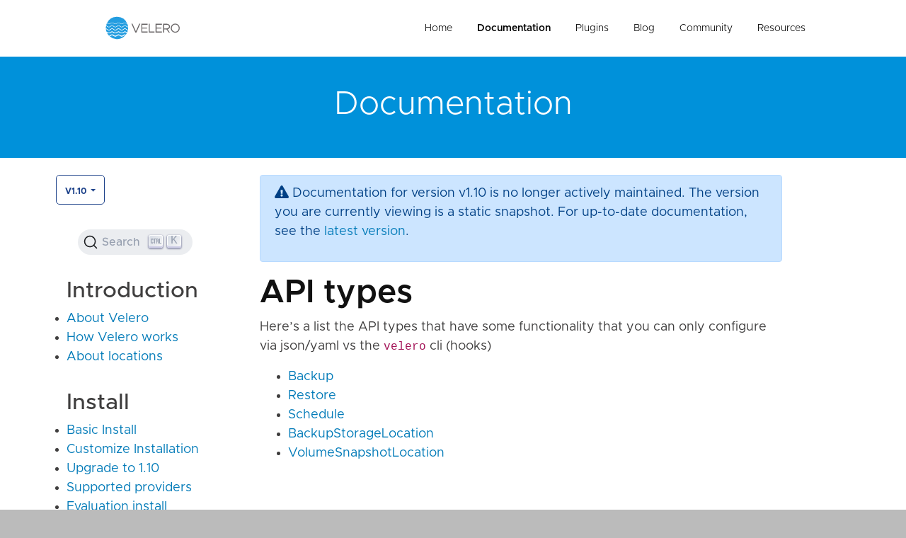

--- FILE ---
content_type: text/html; charset=UTF-8
request_url: https://velero.io/docs/v1.10/api-types/
body_size: 3412
content:
<!DOCTYPE html>
<html lang="en">
<head>
  <meta charset="UTF-8">
  <meta name="viewport" content="width=device-width, initial-scale=1.0">
  <meta http-equiv="X-UA-Compatible" content="ie=edge">
  <link rel="shortcut icon" href="/favicon.ico" type="image/x-icon">
  <link rel="icon" href="/favicon.ico" type="image/x-icon">
  
  
  <link rel="stylesheet" href="/styles.8572af8c3951fe8e0df0b599c489de1127b435f0bf3db868af0649d7ae184370.css" integrity="sha256-hXKvjDlR/o4N8LWZxIneESe0NfC/PbhorwZJ164YQ3A=">
  
  <link rel="preconnect" href="https://9ASKQJ1HR3-dsn.algolia.net" crossorigin />
  <link rel="stylesheet" href="https://cdn.jsdelivr.net/npm/@docsearch/css@3" />
</head>





  <title>Velero Docs - Overview</title>


<body id="docs">
<div class="container-fluid site-outer-container">
  <div class="site-container">
    <header class="site-header">
    <div class="site-header-content">
        <div class="logo">
            <a href="/" aria-label="Velero homepage"><img src="/img/Velero.svg" class="logo" alt="Homepage"/></a>
        </div>
        <ul class="nav-menu" id="header-nav">
            <li class="home"><a href="/" title="Velero">Home</a></li>
            <li class="docs"><a href="/docs/v1.17" title="Documentation">Documentation</a></li>
            <li class="plugins"><a href="/plugins" title="Plugins">Plugins</a></li>
            <li class="blog"><a href="/blog" title="Blog Posts">Blog</a></li>
            <li class="community"><a href="/community" title="Community">Community</a></li>
            <li class="resources"><a href="/resources" title="Resources">Resources</a></li>
        </ul>
        <div class="nav-mobile-link">
            <a href="javascript:void(0);" id="nav-mobile-toggle"></a>
        </div>
    </div>
</header>

    <div class="post-single-hero post-single-hero-short bg-color-med-blue">
      <div class="section">
        <div class="section-content">
          <h1>Documentation</h1>
        </div>
      </div>
    </div>
    <div class="section section-card pt-4 pb-0">
      <div class="container container-max">
        <div class="row">
          <div class="col-md-3 toc">
            <div class="row">
    <div class="dropdown mb-2">
        
            <button class="btn btn-primary dropdown-toggle" type="button" id="dropdownMenuButton" data-toggle="dropdown"
                    aria-haspopup="true" aria-expanded="false">
                v1.10
            </button>
            <div class="dropdown-menu" aria-labelledby="dropdownMenuButton">
                
                
                

                
                    
                    <a class="dropdown-item"
                       href="/docs/main/api-types/">main</a>
                
                    
                    <a class="dropdown-item"
                       href="/docs/v1.17/api-types/">v1.17</a>
                
                    
                    <a class="dropdown-item"
                       href="/docs/v1.16/api-types/">v1.16</a>
                
                    
                    <a class="dropdown-item"
                       href="/docs/v1.15/api-types/">v1.15</a>
                
                    
                    <a class="dropdown-item"
                       href="/docs/v1.14/api-types/">v1.14</a>
                
                    
                    <a class="dropdown-item"
                       href="/docs/v1.13/api-types/">v1.13</a>
                
                    
                    <a class="dropdown-item"
                       href="/docs/v1.12/api-types/">v1.12</a>
                
                    
                    <a class="dropdown-item"
                       href="/docs/v1.11/api-types/">v1.11</a>
                
                    
                    <a class="dropdown-item"
                       href="/docs/v1.10/api-types/">v1.10</a>
                
                    
                    <a class="dropdown-item"
                       href="/docs/v1.9/api-types/">v1.9</a>
                
                    
                    <a class="dropdown-item"
                       href="/docs/v1.8/api-types/">v1.8</a>
                
                    
                    <a class="dropdown-item"
                       href="/docs/v1.7/api-types/">v1.7</a>
                
                    
                    <a class="dropdown-item"
                       href="/docs/v1.6/api-types/">v1.6</a>
                
                    
                    <a class="dropdown-item"
                       href="/docs/v1.5/api-types/">v1.5</a>
                
                    
                    <a class="dropdown-item"
                       href="/docs/v1.4/api-types/">v1.4</a>
                
                    
                    <a class="dropdown-item"
                       href="/docs/v1.3.2/api-types/">v1.3.2</a>
                
                    
                    <a class="dropdown-item"
                       href="/docs/v1.3.1/api-types/">v1.3.1</a>
                
                    
                    <a class="dropdown-item"
                       href="/docs/v1.3.0/api-types/">v1.3.0</a>
                
                    
                    <a class="dropdown-item"
                       href="/docs/v1.2.0/api-types/">v1.2.0</a>
                
                    
                    <a class="dropdown-item"
                       href="/docs/v1.1.0/api-types/">v1.1.0</a>
                
                    
                    <a class="dropdown-item"
                       href="/docs/v1.0.0/api-types/">v1.0.0</a>
                
                    
                    <a class="dropdown-item"
                       href="/docs/v0.11.0/api-types/">v0.11.0</a>
                
                    
                    <a class="dropdown-item"
                       href="/docs/v0.10.0/api-types/">v0.10.0</a>
                
                    
                    <a class="dropdown-item"
                       href="/docs/v0.9.0/api-types/">v0.9.0</a>
                
                    
                    <a class="dropdown-item"
                       href="/docs/v0.8.1/api-types/">v0.8.1</a>
                
                    
                    <a class="dropdown-item"
                       href="/docs/v0.8.0/api-types/">v0.8.0</a>
                
                    
                    <a class="dropdown-item"
                       href="/docs/v0.7.1/api-types/">v0.7.1</a>
                
                    
                    <a class="dropdown-item"
                       href="/docs/v0.7.0/api-types/">v0.7.0</a>
                
                    
                    <a class="dropdown-item"
                       href="/docs/v0.6.0/api-types/">v0.6.0</a>
                
                    
                    <a class="dropdown-item"
                       href="/docs/v0.5.0/api-types/">v0.5.0</a>
                
                    
                    <a class="dropdown-item"
                       href="/docs/v0.4.0/api-types/">v0.4.0</a>
                
                    
                    <a class="dropdown-item"
                       href="/docs/v0.3.0/api-types/">v0.3.0</a>
                
            </div>
        
    </div>
</div>
            <br/>
            <div id="docsearch">
              
          </div>
            <nav class="navigation">
  
  
  
    
    
    
    

    
      <h3>Introduction</h3>
      <ul>
        
          <li>
            
              <a href='/docs/v1.10/'>About Velero</a>
            
          </li>
        
          <li>
            
              <a href="/docs/v1.10/how-velero-works">How Velero works</a>
            
          </li>
        
          <li>
            
              <a href="/docs/v1.10/locations">About locations</a>
            
          </li>
        
      </ul>
    
      <h3>Install</h3>
      <ul>
        
          <li>
            
              <a href="/docs/v1.10/basic-install">Basic Install</a>
            
          </li>
        
          <li>
            
              <a href="/docs/v1.10/customize-installation">Customize Installation</a>
            
          </li>
        
          <li>
            
              <a href="/docs/v1.10/upgrade-to-1.10">Upgrade to 1.10</a>
            
          </li>
        
          <li>
            
              <a href="/docs/v1.10/supported-providers">Supported providers</a>
            
          </li>
        
          <li>
            
              <a href="/docs/v1.10/contributions/minio">Evaluation install</a>
            
          </li>
        
          <li>
            
              <a href="/docs/v1.10/file-system-backup">File system backup</a>
            
          </li>
        
          <li>
            
              <a href="/docs/v1.10/examples">Examples</a>
            
          </li>
        
          <li>
            
              <a href="/docs/v1.10/uninstalling">Uninstalling</a>
            
          </li>
        
      </ul>
    
      <h3>Use</h3>
      <ul>
        
          <li>
            
              <a href="/docs/v1.10/disaster-case">Disaster recovery</a>
            
          </li>
        
          <li>
            
              <a href="/docs/v1.10/migration-case">Cluster migration</a>
            
          </li>
        
          <li>
            
              <a href="/docs/v1.10/enable-api-group-versions-feature">Enable API group versions</a>
            
          </li>
        
          <li>
            
              <a href="/docs/v1.10/resource-filtering">Resource filtering</a>
            
          </li>
        
          <li>
            
              <a href="/docs/v1.10/backup-reference">Backup reference</a>
            
          </li>
        
          <li>
            
              <a href="/docs/v1.10/backup-hooks">Backup hooks</a>
            
          </li>
        
          <li>
            
              <a href="/docs/v1.10/restore-reference">Restore reference</a>
            
          </li>
        
          <li>
            
              <a href="/docs/v1.10/restore-hooks">Restore hooks</a>
            
          </li>
        
          <li>
            
              <a href="/docs/v1.10/namespace">Run in any namespace</a>
            
          </li>
        
          <li>
            
              <a href="/docs/v1.10/csi">CSI Support</a>
            
          </li>
        
          <li>
            
              <a href="/docs/v1.10/self-signed-certificates">Verifying Self-signed Certificates</a>
            
          </li>
        
          <li>
            
              <a href="/docs/v1.10/rbac">Changing RBAC permissions</a>
            
          </li>
        
          <li>
            
              <a href="/docs/v1.10/proxy">Behind proxy</a>
            
          </li>
        
      </ul>
    
      <h3>Plugins</h3>
      <ul>
        
          <li>
            
              <a href="/docs/v1.10/overview-plugins">Overview</a>
            
          </li>
        
          <li>
            
              <a href="/docs/v1.10/custom-plugins">Custom plugins</a>
            
          </li>
        
      </ul>
    
      <h3>Troubleshoot</h3>
      <ul>
        
          <li>
            
              <a href="/docs/v1.10/troubleshooting">Troubleshooting</a>
            
          </li>
        
          <li>
            
              <a href="/docs/v1.10/debugging-install">Troubleshoot an install or setup</a>
            
          </li>
        
          <li>
            
              <a href="/docs/v1.10/debugging-restores">Troubleshoot a restore</a>
            
          </li>
        
          <li>
            
              <a href="/docs/v1.10/file-system-backup#troubleshooting">Troubleshoot file system backup</a>
            
          </li>
        
      </ul>
    
      <h3>Contribute</h3>
      <ul>
        
          <li>
            
              <a href="/docs/v1.10/start-contributing">Start Contributing</a>
            
          </li>
        
          <li>
            
              <a href="/docs/v1.10/development">Development</a>
            
          </li>
        
          <li>
            
              <a href="/docs/v1.10/tilt">Rapid development with Tilt</a>
            
          </li>
        
          <li>
            
              <a href="/docs/v1.10/build-from-source">Build from source</a>
            
          </li>
        
          <li>
            
              <a href="/docs/v1.10/run-locally">Run locally</a>
            
          </li>
        
          <li>
            
              <a href="/docs/v1.10/code-standards">Code standards</a>
            
          </li>
        
          <li>
            
              <a href="/docs/v1.10/website-guidelines">Website guidelines</a>
            
          </li>
        
          <li>
            
              <a href="/docs/v1.10/style-guide">Documentation style guide</a>
            
          </li>
        
      </ul>
    
      <h3>More information</h3>
      <ul>
        
          <li>
            
              <a href="/docs/v1.10/output-file-format">Backup file format</a>
            
          </li>
        
          <li>
            
              <a href="/docs/v1.10/api-types">API types</a>
            
          </li>
        
          <li>
            
              <a href="/docs/v1.10/support-process">Support process</a>
            
          </li>
        
          <li>
            
              <a href="/docs/v1.10/maintainers">For maintainers</a>
            
          </li>
        
      </ul>
    
  
</nav>

          </div>
          <div class="col-md-8">
            
  
  <div class="alert alert-primary" role="alert">
    
      <p>
        <i class="fa fa-exclamation-triangle" aria-hidden="true"></i>
        Documentation for version v1.10 is no longer actively maintained.
        The version you are currently viewing is a static snapshot.
        For up-to-date documentation, see the <a href="/docs/v1.17/api-types/">latest version</a>.
      </p>
    
  </div>

            <div class="documentation-container">
              <h1>API types</h1>
              
                  <aside>
                  <nav id="TableOfContents"></nav>
                  </aside>
              

              <p>Here&rsquo;s a list the API types that have some functionality that you can only configure via json/yaml vs the <code>velero</code> cli
(hooks)</p>
<ul>
<li>

    
    

<a href="/docs/v1.10/api-types/backup/">Backup</a></li>
<li>

    
    

<a href="/docs/v1.10/api-types/restore/">Restore</a></li>
<li>

    
    

<a href="/docs/v1.10/api-types/schedule/">Schedule</a></li>
<li>

    
    

<a href="/docs/v1.10/api-types/backupstoragelocation/">BackupStorageLocation</a></li>
<li>

    
    

<a href="/docs/v1.10/api-types/volumesnapshotlocation/">VolumeSnapshotLocation</a></li>
</ul>

            </div>
          </div>
        </div>
      </div>
    </div>
    <div class="section section-background-darkest-blue">
    <div class="section-content">
        <div class="row">
            <div class="col-xs-12 col-sm-6 col-lg-8">
                <h5>Getting Started</h5>
                <p>To help you get started, see the documentation.</p>
            </div>
            <div class="col-xs-12 col-sm-6 col-lg-3 offset-lg-1">
                <p><strong></strong></p>
                <a href="/docs"
                   class="btn btn-sm btn-primary btn-no-border">Documentation</a>
            </div>
        </div>
    </div>
</div>

<footer class="section site-footer">
    <div class="section-content">
        <div class="row justify-content-between align-items-center">
            <div class="col-12 col-md-8 mb-3 mb-md-0">
                <ul class="social-links text-center text-md-left">
                    
                        <li>
                            
                                <i class="fab fa-twitter fa-lg fa-fw mr-1"></i>
                            
                            
                            
                            <a href="https://twitter.com/projectvelero">Twitter</a>
                        </li>
                    
                        <li>
                            
                                <i class="fab fa-slack fa-lg fa-fw mr-1"></i>
                            
                            
                            
                            <a href="https://kubernetes.slack.com/messages/velero">Slack</a>
                        </li>
                    
                        <li>
                            
                                <i class="fas fa-users fa-lg fa-fw mr-1"></i>
                            
                            
                            
                            <a href="https://groups.google.com/forum/#!forum/projectvelero">Google Groups</a>
                        </li>
                    
                        <li>
                            
                                <i class="fa fa-rss fa-lg fa-fw mr-1"></i>
                            
                            
                            
                                
                            
                            <a href="/blog/index.xml">RSS</a>
                        </li>
                    
                        <li>
                            
                                <i class="fab fa-github fa-lg fa-fw mr-1"></i>
                            
                            
                            
                            <a href="https://github.com/vmware-tanzu/velero">GitHub</a>
                        </li>
                    
                </ul>
            </div>
            <div class="col-12 col-md-4 text-center text-md-right">
                <a href="/" aria-label="Velero homepage"><img src="/img/Velero.svg" class="logo"
                                                              alt="Homepage"/></a>
            </div>
        </div>
        <div class="row align-items-center">
            <div class="col copyright text-center text-md-right mt-4">
                &copy; 2026 Velero Authors.
                <a href="http://vmware.github.io/" class="vm-logo">A VMware-backed project. <img
                            src="/img/vm-logo.png" alt="VMware logo"/></a>
                <br/>This Website Does Not Use Cookies or Other Tracking Technology.  This site is powered by <a href="https://www.netlify.com">Netlify</a>.<br/><br/>
                <span>
                    <a target="_blank" rel="noopener" href='https://www.vmware.com/help/legal.html'>Terms of Use</a> |
                    <a target="_blank" rel="noopener" href='https://www.vmware.com/help/privacy.html'>Privacy Policy</a> |
                    <a target="_blank" rel="noopener" href='https://www.vmware.com/help/privacy/california-privacy-rights.html'>Your California Privacy Rights</a>
                </span>
            </div>
        </div>
    </div>
</footer>


<script defer src="https://use.fontawesome.com/releases/v5.8.1/js/all.js"
        integrity="sha384-g5uSoOSBd7KkhAMlnQILrecXvzst9TdC09/VM+pjDTCM+1il8RHz5fKANTFFb+gQ"
        crossorigin="anonymous"></script>
<script src="https://code.jquery.com/jquery-3.2.1.slim.min.js"
        integrity="sha384-KJ3o2DKtIkvYIK3UENzmM7KCkRr/rE9/Qpg6aAZGJwFDMVNA/GpGFF93hXpG5KkN"
        crossorigin="anonymous"></script>
<script src="https://cdnjs.cloudflare.com/ajax/libs/popper.js/1.12.9/umd/popper.min.js"
        integrity="sha384-ApNbgh9B+Y1QKtv3Rn7W3mgPxhU9K/ScQsAP7hUibX39j7fakFPskvXusvfa0b4Q"
        crossorigin="anonymous"></script>
<script src="https://maxcdn.bootstrapcdn.com/bootstrap/4.1.3/js/bootstrap.min.js" crossorigin="anonymous"></script>

<script src="/js/jquery.matchHeight.js?1768467268"></script>
<script src="/js/scripts.js?1768467268"></script>

  </div>
</div>
<script src="https://cdn.jsdelivr.net/npm/@docsearch/js@3"></script>
<script type="text/javascript"> docsearch({
    appId: '9ASKQJ1HR3',
    apiKey: '170ba79bfa16cebfdf10726ae4771d7e',
    indexName: 'velero_new',
    container: '#docsearch',
    searchParameters: {
      facetFilters: ["version:v1.10"]},
  });
</script>
</body>

</html>
